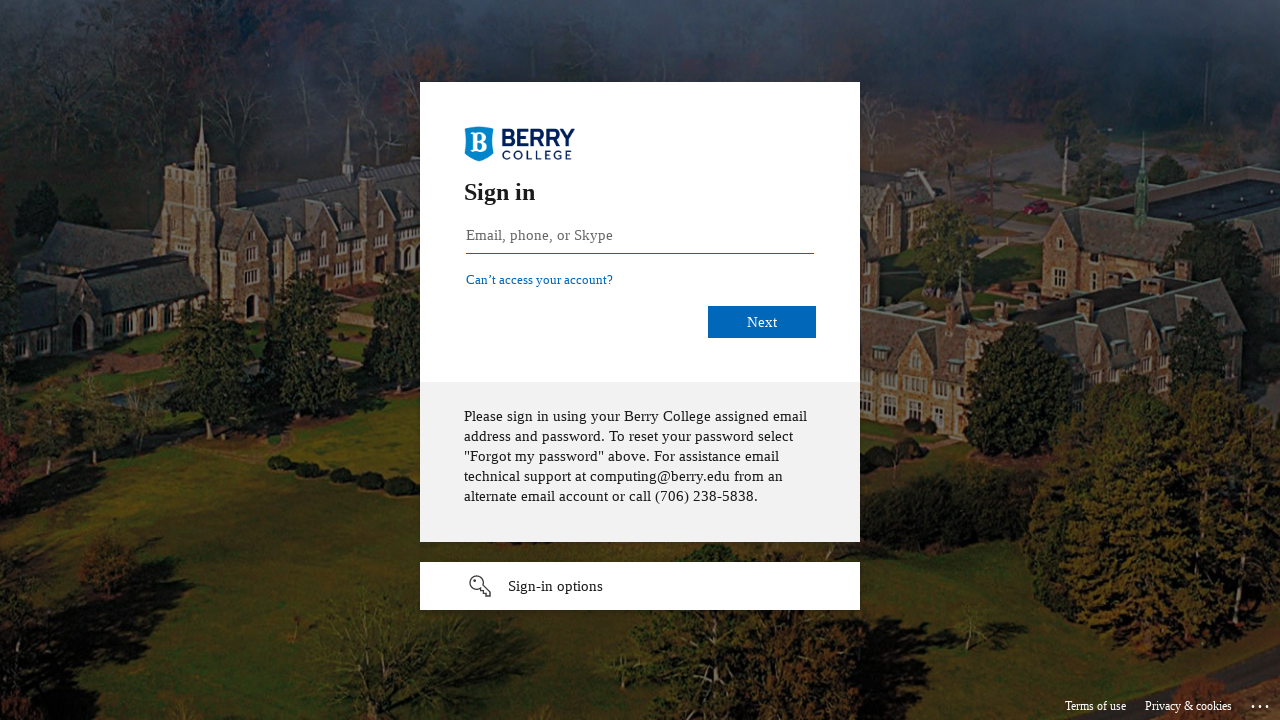

--- FILE ---
content_type: text/html; charset=utf-8
request_url: https://login.microsoftonline.com/da55892c-ace4-45d8-b266-6955595f8714/saml2?SAMLRequest=fVJdb9MwFH1m0v5DlHfHiRd3rdWuKq0QRQOipfDAC3L8kXhL7GA73fbvcUKrIiH2enzOufec6%2bX6pWujo7BOGb2KsySNI6GZ4UrXq3jwEszj9d311dLRru3JZvCNfhC%2fBuF8dH31Loi1I9NbYFtNDHXKEU074YhnpNx8vicoSUlvjTfMtHEQ7Xer%2bGfDaF3LmspGia55ksp0lWrUo1R92z5yHY%2f23897BYtRuQtjlaZ%2bwhrve0cgbE2tdNIpZo0z0hvdKi0SZjrIKcbzBWKAMpGDHPM5qNBsBmYLjPECy%2fltlsNxeTSt5dwg9tp5qn2YmKIcpDlA6QHdEHxDcvRjZBWnIO%2bVPnX0RurqD8mRj4dDAYqv5eFkcVRc2C%2bBv4o%2f7bfliG6cE3ZMtjXaDZ2wpbBHxcS3h%2ftL1qN6Cn7PokoqYe1rIvgAgx6WPpTCCloLB8fp8CQ%2bj4KbbZlQ17%2bsO%2bEbw%2fd8JXGFOcooyHMZypEcAYqkALMsy0Mxt1imaRwuH0XT7clUj40uF387Oj3Hie%2fGhEv4l8nFtSdjCftdYVrFXqMPxnbU%2f984S7IJURzIiUoG7XrBlFSCxxEcPyr896cG%2bDc%3d&RelayState=%2fICS%2fAcademics%2fWNS%2fWNS__323%2f&sso_reload=true
body_size: 15414
content:


<!-- Copyright (C) Microsoft Corporation. All rights reserved. -->
<!DOCTYPE html>
<html dir="ltr" class="" lang="en">
<head>
    <title>Sign in to your account</title>
    <meta http-equiv="Content-Type" content="text/html; charset=UTF-8">
    <meta http-equiv="X-UA-Compatible" content="IE=edge">
    <meta name="viewport" content="width=device-width, initial-scale=1.0, maximum-scale=2.0, user-scalable=yes">
    <meta http-equiv="Pragma" content="no-cache">
    <meta http-equiv="Expires" content="-1">
    <link rel="preconnect" href="https://aadcdn.msftauth.net" crossorigin>
<meta http-equiv="x-dns-prefetch-control" content="on">
<link rel="dns-prefetch" href="//aadcdn.msftauth.net">
<link rel="dns-prefetch" href="//aadcdn.msauth.net">

    <meta name="PageID" content="ConvergedSignIn" />
    <meta name="SiteID" content="" />
    <meta name="ReqLC" content="1033" />
    <meta name="LocLC" content="en-US" />


        <meta name="format-detection" content="telephone=no" />

    <noscript>
        <meta http-equiv="Refresh" content="0; URL=https://login.microsoftonline.com/jsdisabled" />
    </noscript>

    
    
<meta name="robots" content="none" />

<script type="text/javascript" nonce='8pJqNK4cwfR6lVfxfSqDnw'>//<![CDATA[
$Config={"fShowPersistentCookiesWarning":false,"urlMsaSignUp":"https://login.live.com/oauth20_authorize.srf?scope=openid+profile+email+offline_access\u0026response_type=code\u0026client_id=51483342-085c-4d86-bf88-cf50c7252078\u0026response_mode=form_post\u0026redirect_uri=https%3a%2f%2flogin.microsoftonline.com%2fcommon%2ffederation%2foauth2msa\u0026state=[base64]\u0026estsfed=1\u0026uaid=436f51f1fb0940669f16a5f927af6d01\u0026signup=1\u0026lw=1\u0026fl=easi2\u0026fci=JICS","urlMsaLogout":"https://login.live.com/logout.srf?iframed_by=https%3a%2f%2flogin.microsoftonline.com","urlOtherIdpForget":"https://login.live.com/forgetme.srf?iframed_by=https%3a%2f%2flogin.microsoftonline.com","showCantAccessAccountLink":true,"arrExternalTrustedRealmFederatedIdps":[{"IdpType":400,"IdpSignInUrl":"https://login.live.com/oauth20_authorize.srf?scope=openid+profile+email+offline_access\u0026response_type=code\u0026client_id=51483342-085c-4d86-bf88-cf50c7252078\u0026response_mode=form_post\u0026redirect_uri=https%3a%2f%2flogin.microsoftonline.com%2fcommon%2ffederation%2foauth2msa\u0026state=[base64]\u0026estsfed=1\u0026uaid=436f51f1fb0940669f16a5f927af6d01\u0026fci=JICS\u0026idp_hint=github.com","DisplayName":"GitHub","Promoted":false}],"fEnableShowResendCode":true,"iShowResendCodeDelay":90000,"sSMSCtryPhoneData":"AF~Afghanistan~93!!!AX~Åland Islands~358!!!AL~Albania~355!!!DZ~Algeria~213!!!AS~American Samoa~1!!!AD~Andorra~376!!!AO~Angola~244!!!AI~Anguilla~1!!!AG~Antigua and Barbuda~1!!!AR~Argentina~54!!!AM~Armenia~374!!!AW~Aruba~297!!!AC~Ascension Island~247!!!AU~Australia~61!!!AT~Austria~43!!!AZ~Azerbaijan~994!!!BS~Bahamas~1!!!BH~Bahrain~973!!!BD~Bangladesh~880!!!BB~Barbados~1!!!BY~Belarus~375!!!BE~Belgium~32!!!BZ~Belize~501!!!BJ~Benin~229!!!BM~Bermuda~1!!!BT~Bhutan~975!!!BO~Bolivia~591!!!BQ~Bonaire~599!!!BA~Bosnia and Herzegovina~387!!!BW~Botswana~267!!!BR~Brazil~55!!!IO~British Indian Ocean Territory~246!!!VG~British Virgin Islands~1!!!BN~Brunei~673!!!BG~Bulgaria~359!!!BF~Burkina Faso~226!!!BI~Burundi~257!!!CV~Cabo Verde~238!!!KH~Cambodia~855!!!CM~Cameroon~237!!!CA~Canada~1!!!KY~Cayman Islands~1!!!CF~Central African Republic~236!!!TD~Chad~235!!!CL~Chile~56!!!CN~China~86!!!CX~Christmas Island~61!!!CC~Cocos (Keeling) Islands~61!!!CO~Colombia~57!!!KM~Comoros~269!!!CG~Congo~242!!!CD~Congo (DRC)~243!!!CK~Cook Islands~682!!!CR~Costa Rica~506!!!CI~Côte d\u0027Ivoire~225!!!HR~Croatia~385!!!CU~Cuba~53!!!CW~Curaçao~599!!!CY~Cyprus~357!!!CZ~Czechia~420!!!DK~Denmark~45!!!DJ~Djibouti~253!!!DM~Dominica~1!!!DO~Dominican Republic~1!!!EC~Ecuador~593!!!EG~Egypt~20!!!SV~El Salvador~503!!!GQ~Equatorial Guinea~240!!!ER~Eritrea~291!!!EE~Estonia~372!!!ET~Ethiopia~251!!!FK~Falkland Islands~500!!!FO~Faroe Islands~298!!!FJ~Fiji~679!!!FI~Finland~358!!!FR~France~33!!!GF~French Guiana~594!!!PF~French Polynesia~689!!!GA~Gabon~241!!!GM~Gambia~220!!!GE~Georgia~995!!!DE~Germany~49!!!GH~Ghana~233!!!GI~Gibraltar~350!!!GR~Greece~30!!!GL~Greenland~299!!!GD~Grenada~1!!!GP~Guadeloupe~590!!!GU~Guam~1!!!GT~Guatemala~502!!!GG~Guernsey~44!!!GN~Guinea~224!!!GW~Guinea-Bissau~245!!!GY~Guyana~592!!!HT~Haiti~509!!!HN~Honduras~504!!!HK~Hong Kong SAR~852!!!HU~Hungary~36!!!IS~Iceland~354!!!IN~India~91!!!ID~Indonesia~62!!!IR~Iran~98!!!IQ~Iraq~964!!!IE~Ireland~353!!!IM~Isle of Man~44!!!IL~Israel~972!!!IT~Italy~39!!!JM~Jamaica~1!!!JP~Japan~81!!!JE~Jersey~44!!!JO~Jordan~962!!!KZ~Kazakhstan~7!!!KE~Kenya~254!!!KI~Kiribati~686!!!KR~Korea~82!!!KW~Kuwait~965!!!KG~Kyrgyzstan~996!!!LA~Laos~856!!!LV~Latvia~371!!!LB~Lebanon~961!!!LS~Lesotho~266!!!LR~Liberia~231!!!LY~Libya~218!!!LI~Liechtenstein~423!!!LT~Lithuania~370!!!LU~Luxembourg~352!!!MO~Macao SAR~853!!!MG~Madagascar~261!!!MW~Malawi~265!!!MY~Malaysia~60!!!MV~Maldives~960!!!ML~Mali~223!!!MT~Malta~356!!!MH~Marshall Islands~692!!!MQ~Martinique~596!!!MR~Mauritania~222!!!MU~Mauritius~230!!!YT~Mayotte~262!!!MX~Mexico~52!!!FM~Micronesia~691!!!MD~Moldova~373!!!MC~Monaco~377!!!MN~Mongolia~976!!!ME~Montenegro~382!!!MS~Montserrat~1!!!MA~Morocco~212!!!MZ~Mozambique~258!!!MM~Myanmar~95!!!NA~Namibia~264!!!NR~Nauru~674!!!NP~Nepal~977!!!NL~Netherlands~31!!!NC~New Caledonia~687!!!NZ~New Zealand~64!!!NI~Nicaragua~505!!!NE~Niger~227!!!NG~Nigeria~234!!!NU~Niue~683!!!NF~Norfolk Island~672!!!KP~North Korea~850!!!MK~North Macedonia~389!!!MP~Northern Mariana Islands~1!!!NO~Norway~47!!!OM~Oman~968!!!PK~Pakistan~92!!!PW~Palau~680!!!PS~Palestinian Authority~970!!!PA~Panama~507!!!PG~Papua New Guinea~675!!!PY~Paraguay~595!!!PE~Peru~51!!!PH~Philippines~63!!!PL~Poland~48!!!PT~Portugal~351!!!PR~Puerto Rico~1!!!QA~Qatar~974!!!RE~Réunion~262!!!RO~Romania~40!!!RU~Russia~7!!!RW~Rwanda~250!!!BL~Saint Barthélemy~590!!!KN~Saint Kitts and Nevis~1!!!LC~Saint Lucia~1!!!MF~Saint Martin~590!!!PM~Saint Pierre and Miquelon~508!!!VC~Saint Vincent and the Grenadines~1!!!WS~Samoa~685!!!SM~San Marino~378!!!ST~São Tomé and Príncipe~239!!!SA~Saudi Arabia~966!!!SN~Senegal~221!!!RS~Serbia~381!!!SC~Seychelles~248!!!SL~Sierra Leone~232!!!SG~Singapore~65!!!SX~Sint Maarten~1!!!SK~Slovakia~421!!!SI~Slovenia~386!!!SB~Solomon Islands~677!!!SO~Somalia~252!!!ZA~South Africa~27!!!SS~South Sudan~211!!!ES~Spain~34!!!LK~Sri Lanka~94!!!SH~St Helena, Ascension, and Tristan da Cunha~290!!!SD~Sudan~249!!!SR~Suriname~597!!!SJ~Svalbard~47!!!SZ~Swaziland~268!!!SE~Sweden~46!!!CH~Switzerland~41!!!SY~Syria~963!!!TW~Taiwan~886!!!TJ~Tajikistan~992!!!TZ~Tanzania~255!!!TH~Thailand~66!!!TL~Timor-Leste~670!!!TG~Togo~228!!!TK~Tokelau~690!!!TO~Tonga~676!!!TT~Trinidad and Tobago~1!!!TA~Tristan da Cunha~290!!!TN~Tunisia~216!!!TR~Turkey~90!!!TM~Turkmenistan~993!!!TC~Turks and Caicos Islands~1!!!TV~Tuvalu~688!!!VI~U.S. Virgin Islands~1!!!UG~Uganda~256!!!UA~Ukraine~380!!!AE~United Arab Emirates~971!!!GB~United Kingdom~44!!!US~United States~1!!!UY~Uruguay~598!!!UZ~Uzbekistan~998!!!VU~Vanuatu~678!!!VA~Vatican City~39!!!VE~Venezuela~58!!!VN~Vietnam~84!!!WF~Wallis and Futuna~681!!!YE~Yemen~967!!!ZM~Zambia~260!!!ZW~Zimbabwe~263","fUseInlinePhoneNumber":true,"fDetectBrowserCapabilities":true,"fUseMinHeight":true,"fShouldSupportTargetCredentialForRecovery":true,"fAvoidNewOtcGenerationWhenAlreadySent":true,"fUseCertificateInterstitialView":true,"fIsPasskeySupportEnabled":true,"arrPromotedFedCredTypes":[],"fShowUserAlreadyExistErrorHandling":true,"fBlockOnAppleEmailClaimError":true,"fIsVerifiableCredentialsSupportEnabled":true,"iVerifiableCredentialPresentationPollingIntervalSeconds":0.5,"iVerifiableCredentialPresentationPollingTimeoutSeconds":300,"fIsQrPinEnabled":true,"fPasskeyAssertionRedirect":true,"fFixUrlExternalIdpFederation":true,"fEnableBackButtonBugFix":true,"fEnableTotalLossRecovery":true,"fUpdatePromotedCredTypesOrder":true,"fUseNewPromotedCredsComponent":true,"urlSessionState":"https://login.microsoftonline.com/common/DeviceCodeStatus","urlResetPassword":"https://passwordreset.microsoftonline.com/?ru=https%3a%2f%2flogin.microsoftonline.com%2fda55892c-ace4-45d8-b266-6955595f8714%2freprocess%3fctx%[base64]\u0026mkt=en-US\u0026hosted=0\u0026device_platform=macOS","urlMsaResetPassword":"https://account.live.com/password/reset?wreply=https%3a%2f%2flogin.microsoftonline.com%2fda55892c-ace4-45d8-b266-6955595f8714%2freprocess%3fctx%[base64]\u0026mkt=en-US","fFixUrlResetPassword":true,"urlGetCredentialType":"https://login.microsoftonline.com/common/GetCredentialType?mkt=en-US","urlGetRecoveryCredentialType":"https://login.microsoftonline.com/common/getrecoverycredentialtype?mkt=en-US","urlGetOneTimeCode":"https://login.microsoftonline.com/common/GetOneTimeCode","urlLogout":"https://login.microsoftonline.com/da55892c-ace4-45d8-b266-6955595f8714/uxlogout","urlForget":"https://login.microsoftonline.com/forgetuser","urlDisambigRename":"https://go.microsoft.com/fwlink/p/?LinkID=733247","urlGoToAADError":"https://login.live.com/oauth20_authorize.srf?scope=openid+profile+email+offline_access\u0026response_type=code\u0026client_id=51483342-085c-4d86-bf88-cf50c7252078\u0026response_mode=form_post\u0026redirect_uri=https%3a%2f%2flogin.microsoftonline.com%2fcommon%2ffederation%2foauth2msa\u0026state=[base64]\u0026estsfed=1\u0026uaid=436f51f1fb0940669f16a5f927af6d01\u0026fci=JICS","urlDeviceFingerprinting":"","urlPIAEndAuth":"https://login.microsoftonline.com/common/PIA/EndAuth","urlStartTlr":"https://login.microsoftonline.com/da55892c-ace4-45d8-b266-6955595f8714/tlr/start","fKMSIEnabled":false,"iLoginMode":1,"fAllowPhoneSignIn":true,"fAllowPhoneInput":true,"fAllowSkypeNameLogin":true,"iMaxPollErrors":5,"iPollingTimeout":300,"srsSuccess":true,"fShowSwitchUser":true,"arrValErrs":["50058"],"sErrorCode":"50058","sWAMExtension":"ppnbnpeolgkicgegkbkbjmhlideopiji","sWAMChannel":"53ee284d-920a-4b59-9d30-a60315b26836","sErrTxt":"","sResetPasswordPrefillParam":"username","onPremPasswordValidationConfig":{"isUserRealmPrecheckEnabled":true},"fSwitchDisambig":true,"iRemoteNgcPollingType":2,"fUseNewNoPasswordTypes":true,"urlAadSignup":"https://signup.microsoft.com/signup?sku=teams_commercial_trial\u0026origin=ests\u0026culture=en-US","sCloudInstanceName":"microsoftonline.com","fShowSignInOptionsAsButton":true,"fUseNewPhoneSignInError":true,"fIsUpdatedAutocompleteEnabled":true,"fActivateFocusOnApprovalNumberRemoteNGC":true,"fIsPasskey":true,"fEnableDFPIntegration":true,"fEnableCenterFocusedApprovalNumber":true,"fShowPassKeyErrorUCP":true,"fFixPhoneDisambigSignupRedirect":true,"fEnableQrCodeA11YFixes":true,"fEnablePasskeyAwpError":true,"fEnableAuthenticatorTimeoutFix":true,"fEnablePasskeyAutofillUI":true,"sCrossDomainCanary":"[base64]","arrExcludedDisplayNames":["unknown"],"fFixShowRevealPassword":true,"fRemoveTLRFragment":true,"iMaxStackForKnockoutAsyncComponents":10000,"fShowButtons":true,"urlCdn":"https://aadcdn.msftauth.net/shared/1.0/","urlDefaultFavicon":"https://aadcdn.msftauth.net/shared/1.0/content/images/favicon_a_eupayfgghqiai7k9sol6lg2.ico","urlFooterTOU":"https://www.microsoft.com/en-US/servicesagreement/","urlFooterPrivacy":"https://privacy.microsoft.com/en-US/privacystatement","urlPost":"https://login.microsoftonline.com/da55892c-ace4-45d8-b266-6955595f8714/login","urlPostAad":"https://login.microsoftonline.com/da55892c-ace4-45d8-b266-6955595f8714/login","urlPostMsa":"https://login.live.com/ppsecure/partnerpost.srf?scope=openid+profile+email+offline_access\u0026response_type=code\u0026client_id=51483342-085c-4d86-bf88-cf50c7252078\u0026response_mode=form_post\u0026redirect_uri=https%3a%2f%2flogin.microsoftonline.com%2fcommon%2ffederation%2foauth2msa\u0026state=[base64]\u0026flow=fido\u0026estsfed=1\u0026uaid=436f51f1fb0940669f16a5f927af6d01\u0026fci=JICS","urlRefresh":"https://login.microsoftonline.com/da55892c-ace4-45d8-b266-6955595f8714/reprocess?ctx=[base64]","urlCancel":"https://vikingweb.berry.edu/ICS/StaticPages/SAML/ServiceProvider/ACS.aspx?methodId=f5b5d21a-44f4-4fd2-a2fe-611487175f00\u0026error=access_denied\u0026error_subcode=cancel\u0026state=%2fICS%2fAcademics%2fWNS%2fWNS__323%2f","urlResume":"https://login.microsoftonline.com/da55892c-ace4-45d8-b266-6955595f8714/resume?ctx=[base64]","iPawnIcon":0,"iPollingInterval":1,"sPOST_Username":"","fEnableNumberMatching":true,"sFT":"[base64]","sFTName":"flowToken","sSessionIdentifierName":"code","sCtx":"[base64]","iProductIcon":-1,"fEnableOneDSClientTelemetry":true,"urlReportPageLoad":"https://login.microsoftonline.com/common/instrumentation/reportpageload?mkt=en-US","staticTenantBranding":[{"Locale":0,"BannerLogo":"https://aadcdn.msftauthimages.net/dbd5a2dd-yqb70kyzqjbghqaizwinmfaxlpgjhlu4rg9camqom0i/logintenantbranding/0/bannerlogo?ts=636861072416676942","TileLogo":"https://aadcdn.msftauthimages.net/dbd5a2dd-yqb70kyzqjbghqaizwinmfaxlpgjhlu4rg9camqom0i/logintenantbranding/0/tilelogo?ts=637001958073770731","Illustration":"https://aadcdn.msftauthimages.net/dbd5a2dd-yqb70kyzqjbghqaizwinmfaxlpgjhlu4rg9camqom0i/logintenantbranding/0/illustration?ts=635707723215267494","BoilerPlateText":"<p>Please sign in using your Berry College assigned email address and password. To reset your password select &quot;Forgot my password&quot; above. For assistance email technical support at computing@berry.edu from an alternate email account or call (706) 238-5838.</p>\n","KeepMeSignedInDisabled":true,"UseTransparentLightBox":false}],"oAppCobranding":{},"iBackgroundImage":4,"arrSessions":[],"fApplicationInsightsEnabled":false,"iApplicationInsightsEnabledPercentage":0,"urlSetDebugMode":"https://login.microsoftonline.com/common/debugmode","fEnableCssAnimation":true,"fDisableAnimationIfAnimationEndUnsupported":true,"fAllowGrayOutLightBox":true,"fUseMsaSessionState":true,"fIsRemoteNGCSupported":true,"desktopSsoConfig":{"isEdgeAnaheimAllowed":true,"iwaEndpointUrlFormat":"https://autologon.microsoftazuread-sso.com/{0}/winauth/sso?client-request-id=436f51f1-fb09-4066-9f16-a5f927af6d01","iwaSsoProbeUrlFormat":"https://autologon.microsoftazuread-sso.com/{0}/winauth/ssoprobe?client-request-id=436f51f1-fb09-4066-9f16-a5f927af6d01","iwaIFrameUrlFormat":"https://autologon.microsoftazuread-sso.com/{0}/winauth/iframe?client-request-id=436f51f1-fb09-4066-9f16-a5f927af6d01\u0026isAdalRequest=False","iwaRequestTimeoutInMs":10000,"startDesktopSsoOnPageLoad":false,"progressAnimationTimeout":10000,"isEdgeAllowed":false,"minDssoEdgeVersion":"17","isSafariAllowed":true,"redirectUri":"https://vikingweb.berry.edu/ICS/StaticPages/SAML/ServiceProvider/ACS.aspx?methodId=f5b5d21a-44f4-4fd2-a2fe-611487175f00\u0026error=interaction_required\u0026error_description=Seamless+single+sign+on+failed+for+the+user.+This+can+happen+if+the+user+is+unable+to+access+on+premises+AD+or+intranet+zone+is+not+configured+correctly+Trace+ID%3a+149a410f-75bb-40b1-941a-00fe85b74300+Correlation+ID%3a+436f51f1-fb09-4066-9f16-a5f927af6d01+Timestamp%3a+2026-01-19+18%3a43%3a30Z\u0026state=%2fICS%2fAcademics%2fWNS%2fWNS__323%2f","isIEAllowedForSsoProbe":true,"edgeRedirectUri":"https://autologon.microsoftazuread-sso.com/da55892c-ace4-45d8-b266-6955595f8714/winauth/sso/edgeredirect?client-request-id=436f51f1-fb09-4066-9f16-a5f927af6d01\u0026origin=login.microsoftonline.com\u0026is_redirected=1","isFlowTokenPassedInEdge":true},"urlLogin":"https://login.microsoftonline.com/da55892c-ace4-45d8-b266-6955595f8714/reprocess?ctx=[base64]","urlDssoStatus":"https://login.microsoftonline.com/common/instrumentation/dssostatus","iSessionPullType":2,"fUseSameSite":true,"iAllowedIdentities":2,"uiflavor":1001,"urlFidoHelp":"https://go.microsoft.com/fwlink/?linkid=2013738","fShouldPlatformKeyBeSuppressed":true,"urlFidoLogin":"https://login.microsoft.com/da55892c-ace4-45d8-b266-6955595f8714/fido/get?uiflavor=Web","fIsFidoSupported":true,"fLoadStringCustomizationPromises":true,"fUseAlternateTextForSwitchToCredPickerLink":true,"fOfflineAccountVisible":false,"fEnableUserStateFix":true,"fAccessPassSupported":true,"fShowAccessPassPeek":true,"fUpdateSessionPollingLogic":true,"fEnableShowPickerCredObservable":true,"fFetchSessionsSkipDsso":true,"fIsCiamUserFlowUxNewLogicEnabled":true,"fUseNonMicrosoftDefaultBrandingForCiam":true,"sCompanyDisplayName":"Berry College","fRemoveCustomCss":true,"fFixUICrashForApiRequestHandler":true,"fShowUpdatedKoreanPrivacyFooter":true,"fUsePostCssHotfix":true,"fFixUserFlowBranding":true,"fIsQrCodePinSupported":true,"fEnablePasskeyNullFix":true,"fEnableRefreshCookiesFix":true,"fEnableWebNativeBridgeInterstitialUx":true,"fEnableWindowParentingFix":true,"fEnableNativeBridgeErrors":true,"urlAcmaServerPath":"https://login.microsoftonline.com","sTenantId":"da55892c-ace4-45d8-b266-6955595f8714","sMkt":"en-US","fIsDesktop":true,"fUpdateConfigInit":true,"fLogDisallowedCssProperties":true,"fDisallowExternalFonts":true,"sFidoChallenge":"O.eyJ0eXAiOiJKV1QiLCJhbGciOiJSUzI1NiIsIng1dCI6IlBjWDk4R1g0MjBUMVg2c0JEa3poUW1xZ3dNVSJ9.eyJhdWQiOiJ1cm46bWljcm9zb2Z0OmZpZG86Y2hhbGxlbmdlIiwiaXNzIjoiaHR0cHM6Ly9sb2dpbi5taWNyb3NvZnQuY29tIiwiaWF0IjoxNzY4ODQ4MjEwLCJuYmYiOjE3Njg4NDgyMTAsImV4cCI6MTc2ODg0ODUxMH0.[base64]","scid":1015,"hpgact":1900,"hpgid":1104,"pgid":"ConvergedSignIn","apiCanary":"[base64]","canary":"hsvXN7jhnbmzUGAM8qI5DVzVMiH5gnj6lzaeZONFDVk=0:1:CANARY:5Ap+KFtiRc1dT2fh+rnMupqvYD3GJG1kmhkNWL+vmp0=","sCanaryTokenName":"canary","fSkipRenderingNewCanaryToken":false,"fEnableNewCsrfProtection":true,"correlationId":"436f51f1-fb09-4066-9f16-a5f927af6d01","sessionId":"149a410f-75bb-40b1-941a-00fe85b74300","sRingId":"R5","locale":{"mkt":"en-US","lcid":1033},"slMaxRetry":2,"slReportFailure":true,"strings":{"desktopsso":{"authenticatingmessage":"Trying to sign you in"}},"enums":{"ClientMetricsModes":{"None":0,"SubmitOnPost":1,"SubmitOnRedirect":2,"InstrumentPlt":4}},"urls":{"instr":{"pageload":"https://login.microsoftonline.com/common/instrumentation/reportpageload","dssostatus":"https://login.microsoftonline.com/common/instrumentation/dssostatus"}},"browser":{"ltr":1,"Chrome":1,"_Mac":1,"_M131":1,"_D0":1,"Full":1,"RE_WebKit":1,"b":{"name":"Chrome","major":131,"minor":0},"os":{"name":"OSX","version":"10.15.7"},"V":"131.0"},"watson":{"url":"/common/handlers/watson","bundle":"https://aadcdn.msftauth.net/ests/2.1/content/cdnbundles/watson.min_q5ptmu8aniymd4ftuqdkda2.js","sbundle":"https://aadcdn.msftauth.net/ests/2.1/content/cdnbundles/watsonsupportwithjquery.3.5.min_dc940oomzau4rsu8qesnvg2.js","fbundle":"https://aadcdn.msftauth.net/ests/2.1/content/cdnbundles/frameworksupport.min_oadrnc13magb009k4d20lg2.js","resetErrorPeriod":5,"maxCorsErrors":-1,"maxInjectErrors":5,"maxErrors":10,"maxTotalErrors":3,"expSrcs":["https://login.microsoftonline.com","https://aadcdn.msauth.net/","https://aadcdn.msftauth.net/",".login.microsoftonline.com"],"envErrorRedirect":true,"envErrorUrl":"/common/handlers/enverror"},"loader":{"cdnRoots":["https://aadcdn.msauth.net/","https://aadcdn.msftauth.net/"],"logByThrowing":true,"tenantBrandingCdnRoots":["aadcdn.msauthimages.net","aadcdn.msftauthimages.net"]},"serverDetails":{"slc":"ProdSlices","dc":"WUS3","ri":"PH2XXXX","ver":{"v":[2,1,23173,3]},"rt":"2026-01-19T18:43:30","et":49},"clientEvents":{"enabled":true,"telemetryEnabled":true,"useOneDSEventApi":true,"flush":60000,"autoPost":true,"autoPostDelay":1000,"minEvents":1,"maxEvents":1,"pltDelay":500,"appInsightsConfig":{"instrumentationKey":"69adc3c768bd4dc08c19416121249fcc-66f1668a-797b-4249-95e3-6c6651768c28-7293","webAnalyticsConfiguration":{"autoCapture":{"jsError":true}}},"defaultEventName":"IDUX_ESTSClientTelemetryEvent_WebWatson","serviceID":3,"endpointUrl":""},"fApplyAsciiRegexOnInput":true,"country":"US","fBreakBrandingSigninString":true,"bsso":{"states":{"START":"start","INPROGRESS":"in-progress","END":"end","END_SSO":"end-sso","END_USERS":"end-users"},"nonce":"AwABEgEAAAADAOz_BQD0_0HW_yMSBTatJlINpMCQKRmbjzx962M10VN594fPaYj3FdgZLX4vULhhXuJD7buaeB2ZwE6f3j6Ys3rvo7U8ufsgAA","overallTimeoutMs":4000,"telemetry":{"type":"ChromeSsoTelemetry","nonce":"AwABDwEAAAADAOz_BQD0_wHx_C8o49jWKx1Bd1nr9_C3D2rNUMlKPZqqA1nmU2w3JtMVWIkIiKsZyoQ8ZcS6oqlTSsFgbCf2l1GTzq5jd1wF2Tp-FL5szUdd5w0fFOudIAA","reportStates":[]},"redirectEndStates":["end"],"cookieNames":{"aadSso":"AADSSO","winSso":"ESTSSSO","ssoTiles":"ESTSSSOTILES","ssoPulled":"SSOCOOKIEPULLED","userList":"ESTSUSERLIST"},"type":"chrome","reason":"Pull suppressed because it was already attempted and the current URL was reloaded."},"urlNoCookies":"https://login.microsoftonline.com/cookiesdisabled","fTrimChromeBssoUrl":true,"inlineMode":5,"fShowCopyDebugDetailsLink":true,"fTenantBrandingCdnAddEventHandlers":true,"fAddTryCatchForIFrameRedirects":true};
//]]></script> 
<script type="text/javascript" nonce='8pJqNK4cwfR6lVfxfSqDnw'>//<![CDATA[
!function(){var e=window,r=e.$Debug=e.$Debug||{},t=e.$Config||{};if(!r.appendLog){var n=[],o=0;r.appendLog=function(e){var r=t.maxDebugLog||25,i=(new Date).toUTCString()+":"+e;n.push(o+":"+i),n.length>r&&n.shift(),o++},r.getLogs=function(){return n}}}(),function(){function e(e,r){function t(i){var a=e[i];if(i<n-1){return void(o.r[a]?t(i+1):o.when(a,function(){t(i+1)}))}r(a)}var n=e.length;t(0)}function r(e,r,i){function a(){var e=!!s.method,o=e?s.method:i[0],a=s.extraArgs||[],u=n.$WebWatson;try{
var c=t(i,!e);if(a&&a.length>0){for(var d=a.length,l=0;l<d;l++){c.push(a[l])}}o.apply(r,c)}catch(e){return void(u&&u.submitFromException&&u.submitFromException(e))}}var s=o.r&&o.r[e];return r=r||this,s&&(s.skipTimeout?a():n.setTimeout(a,0)),s}function t(e,r){return Array.prototype.slice.call(e,r?1:0)}var n=window;n.$Do||(n.$Do={"q":[],"r":[],"removeItems":[],"lock":0,"o":[]});var o=n.$Do;o.when=function(t,n){function i(e){r(e,a,s)||o.q.push({"id":e,"c":a,"a":s})}var a=0,s=[],u=1;"function"==typeof n||(a=n,
u=2);for(var c=u;c<arguments.length;c++){s.push(arguments[c])}t instanceof Array?e(t,i):i(t)},o.register=function(e,t,n){if(!o.r[e]){o.o.push(e);var i={};if(t&&(i.method=t),n&&(i.skipTimeout=n),arguments&&arguments.length>3){i.extraArgs=[];for(var a=3;a<arguments.length;a++){i.extraArgs.push(arguments[a])}}o.r[e]=i,o.lock++;try{for(var s=0;s<o.q.length;s++){var u=o.q[s];u.id==e&&r(e,u.c,u.a)&&o.removeItems.push(u)}}catch(e){throw e}finally{if(0===--o.lock){for(var c=0;c<o.removeItems.length;c++){
for(var d=o.removeItems[c],l=0;l<o.q.length;l++){if(o.q[l]===d){o.q.splice(l,1);break}}}o.removeItems=[]}}}},o.unregister=function(e){o.r[e]&&delete o.r[e]}}(),function(e,r){function t(){if(!a){if(!r.body){return void setTimeout(t)}a=!0,e.$Do.register("doc.ready",0,!0)}}function n(){if(!s){if(!r.body){return void setTimeout(n)}t(),s=!0,e.$Do.register("doc.load",0,!0),i()}}function o(e){(r.addEventListener||"load"===e.type||"complete"===r.readyState)&&t()}function i(){
r.addEventListener?(r.removeEventListener("DOMContentLoaded",o,!1),e.removeEventListener("load",n,!1)):r.attachEvent&&(r.detachEvent("onreadystatechange",o),e.detachEvent("onload",n))}var a=!1,s=!1;if("complete"===r.readyState){return void setTimeout(n)}!function(){r.addEventListener?(r.addEventListener("DOMContentLoaded",o,!1),e.addEventListener("load",n,!1)):r.attachEvent&&(r.attachEvent("onreadystatechange",o),e.attachEvent("onload",n))}()}(window,document),function(){function e(){
return f.$Config||f.ServerData||{}}function r(e,r){var t=f.$Debug;t&&t.appendLog&&(r&&(e+=" '"+(r.src||r.href||"")+"'",e+=", id:"+(r.id||""),e+=", async:"+(r.async||""),e+=", defer:"+(r.defer||"")),t.appendLog(e))}function t(){var e=f.$B;if(void 0===d){if(e){d=e.IE}else{var r=f.navigator.userAgent;d=-1!==r.indexOf("MSIE ")||-1!==r.indexOf("Trident/")}}return d}function n(){var e=f.$B;if(void 0===l){if(e){l=e.RE_Edge}else{var r=f.navigator.userAgent;l=-1!==r.indexOf("Edge")}}return l}function o(e){
var r=e.indexOf("?"),t=r>-1?r:e.length,n=e.lastIndexOf(".",t);return e.substring(n,n+v.length).toLowerCase()===v}function i(){var r=e();return(r.loader||{}).slReportFailure||r.slReportFailure||!1}function a(){return(e().loader||{}).redirectToErrorPageOnLoadFailure||!1}function s(){return(e().loader||{}).logByThrowing||!1}function u(e){if(!t()&&!n()){return!1}var r=e.src||e.href||"";if(!r){return!0}if(o(r)){var i,a,s;try{i=e.sheet,a=i&&i.cssRules,s=!1}catch(e){s=!0}if(i&&!a&&s){return!0}
if(i&&a&&0===a.length){return!0}}return!1}function c(){function t(e){g.getElementsByTagName("head")[0].appendChild(e)}function n(e,r,t,n){var u=null;return u=o(e)?i(e):"script"===n.toLowerCase()?a(e):s(e,n),r&&(u.id=r),"function"==typeof u.setAttribute&&(u.setAttribute("crossorigin","anonymous"),t&&"string"==typeof t&&u.setAttribute("integrity",t)),u}function i(e){var r=g.createElement("link");return r.rel="stylesheet",r.type="text/css",r.href=e,r}function a(e){
var r=g.createElement("script"),t=g.querySelector("script[nonce]");if(r.type="text/javascript",r.src=e,r.defer=!1,r.async=!1,t){var n=t.nonce||t.getAttribute("nonce");r.setAttribute("nonce",n)}return r}function s(e,r){var t=g.createElement(r);return t.src=e,t}function d(e,r){if(e&&e.length>0&&r){for(var t=0;t<e.length;t++){if(-1!==r.indexOf(e[t])){return!0}}}return!1}function l(r){if(e().fTenantBrandingCdnAddEventHandlers){var t=d(E,r)?E:b;if(!(t&&t.length>1)){return r}for(var n=0;n<t.length;n++){
if(-1!==r.indexOf(t[n])){var o=t[n+1<t.length?n+1:0],i=r.substring(t[n].length);return"https://"!==t[n].substring(0,"https://".length)&&(o="https://"+o,i=i.substring("https://".length)),o+i}}return r}if(!(b&&b.length>1)){return r}for(var a=0;a<b.length;a++){if(0===r.indexOf(b[a])){return b[a+1<b.length?a+1:0]+r.substring(b[a].length)}}return r}function f(e,t,n,o){if(r("[$Loader]: "+(L.failMessage||"Failed"),o),w[e].retry<y){return w[e].retry++,h(e,t,n),void c._ReportFailure(w[e].retry,w[e].srcPath)}n&&n()}
function v(e,t,n,o){if(u(o)){return f(e,t,n,o)}r("[$Loader]: "+(L.successMessage||"Loaded"),o),h(e+1,t,n);var i=w[e].onSuccess;"function"==typeof i&&i(w[e].srcPath)}function h(e,o,i){if(e<w.length){var a=w[e];if(!a||!a.srcPath){return void h(e+1,o,i)}a.retry>0&&(a.srcPath=l(a.srcPath),a.origId||(a.origId=a.id),a.id=a.origId+"_Retry_"+a.retry);var s=n(a.srcPath,a.id,a.integrity,a.tagName);s.onload=function(){v(e,o,i,s)},s.onerror=function(){f(e,o,i,s)},s.onreadystatechange=function(){
"loaded"===s.readyState?setTimeout(function(){v(e,o,i,s)},500):"complete"===s.readyState&&v(e,o,i,s)},t(s),r("[$Loader]: Loading '"+(a.srcPath||"")+"', id:"+(a.id||""))}else{o&&o()}}var p=e(),y=p.slMaxRetry||2,m=p.loader||{},b=m.cdnRoots||[],E=m.tenantBrandingCdnRoots||[],L=this,w=[];L.retryOnError=!0,L.successMessage="Loaded",L.failMessage="Error",L.Add=function(e,r,t,n,o,i){e&&w.push({"srcPath":e,"id":r,"retry":n||0,"integrity":t,"tagName":o||"script","onSuccess":i})},L.AddForReload=function(e,r){
var t=e.src||e.href||"";L.Add(t,"AddForReload",e.integrity,1,e.tagName,r)},L.AddIf=function(e,r,t){e&&L.Add(r,t)},L.Load=function(e,r){h(0,e,r)}}var d,l,f=window,g=f.document,v=".css";c.On=function(e,r,t){if(!e){throw"The target element must be provided and cannot be null."}r?c.OnError(e,t):c.OnSuccess(e,t)},c.OnSuccess=function(e,t){if(!e){throw"The target element must be provided and cannot be null."}if(u(e)){return c.OnError(e,t)}var n=e.src||e.href||"",o=i(),s=a();r("[$Loader]: Loaded",e);var d=new c
;d.failMessage="Reload Failed",d.successMessage="Reload Success",d.Load(null,function(){if(o){throw"Unexpected state. ResourceLoader.Load() failed despite initial load success. ['"+n+"']"}s&&(document.location.href="/error.aspx?err=504")})},c.OnError=function(e,t){var n=e.src||e.href||"",o=i(),s=a();if(!e){throw"The target element must be provided and cannot be null."}r("[$Loader]: Failed",e);var u=new c;u.failMessage="Reload Failed",u.successMessage="Reload Success",u.AddForReload(e,t),
u.Load(null,function(){if(o){throw"Failed to load external resource ['"+n+"']"}s&&(document.location.href="/error.aspx?err=504")}),c._ReportFailure(0,n)},c._ReportFailure=function(e,r){if(s()&&!t()){throw"[Retry "+e+"] Failed to load external resource ['"+r+"'], reloading from fallback CDN endpoint"}},f.$Loader=c}(),function(){function e(){if(!E){var e=new h.$Loader;e.AddIf(!h.jQuery,y.sbundle,"WebWatson_DemandSupport"),y.sbundle=null,delete y.sbundle,e.AddIf(!h.$Api,y.fbundle,"WebWatson_DemandFramework"),
y.fbundle=null,delete y.fbundle,e.Add(y.bundle,"WebWatson_DemandLoaded"),e.Load(r,t),E=!0}}function r(){if(h.$WebWatson){if(h.$WebWatson.isProxy){return void t()}m.when("$WebWatson.full",function(){for(;b.length>0;){var e=b.shift();e&&h.$WebWatson[e.cmdName].apply(h.$WebWatson,e.args)}})}}function t(){if(!h.$WebWatson||h.$WebWatson.isProxy){if(!L&&JSON){try{var e=new XMLHttpRequest;e.open("POST",y.url),e.setRequestHeader("Accept","application/json"),
e.setRequestHeader("Content-Type","application/json; charset=UTF-8"),e.setRequestHeader("canary",p.apiCanary),e.setRequestHeader("client-request-id",p.correlationId),e.setRequestHeader("hpgid",p.hpgid||0),e.setRequestHeader("hpgact",p.hpgact||0);for(var r=-1,t=0;t<b.length;t++){if("submit"===b[t].cmdName){r=t;break}}var o=b[r]?b[r].args||[]:[],i={"sr":y.sr,"ec":"Failed to load external resource [Core Watson files]","wec":55,"idx":1,"pn":p.pgid||"","sc":p.scid||0,"hpg":p.hpgid||0,
"msg":"Failed to load external resource [Core Watson files]","url":o[1]||"","ln":0,"ad":0,"an":!1,"cs":"","sd":p.serverDetails,"ls":null,"diag":v(y)};e.send(JSON.stringify(i))}catch(e){}L=!0}y.loadErrorUrl&&window.location.assign(y.loadErrorUrl)}n()}function n(){b=[],h.$WebWatson=null}function o(r){return function(){var t=arguments;b.push({"cmdName":r,"args":t}),e()}}function i(){var e=["foundException","resetException","submit"],r=this;r.isProxy=!0;for(var t=e.length,n=0;n<t;n++){var i=e[n];i&&(r[i]=o(i))}
}function a(e,r,t,n,o,i,a){var s=h.event;return i||(i=l(o||s,a?a+2:2)),h.$Debug&&h.$Debug.appendLog&&h.$Debug.appendLog("[WebWatson]:"+(e||"")+" in "+(r||"")+" @ "+(t||"??")),$.submit(e,r,t,n,o||s,i,a)}function s(e,r){return{"signature":e,"args":r,"toString":function(){return this.signature}}}function u(e){for(var r=[],t=e.split("\n"),n=0;n<t.length;n++){r.push(s(t[n],[]))}return r}function c(e){for(var r=[],t=e.split("\n"),n=0;n<t.length;n++){var o=s(t[n],[]);t[n+1]&&(o.signature+="@"+t[n+1],n++),r.push(o)
}return r}function d(e){if(!e){return null}try{if(e.stack){return u(e.stack)}if(e.error){if(e.error.stack){return u(e.error.stack)}}else if(window.opera&&e.message){return c(e.message)}}catch(e){}return null}function l(e,r){var t=[];try{for(var n=arguments.callee;r>0;){n=n?n.caller:n,r--}for(var o=0;n&&o<w;){var i="InvalidMethod()";try{i=n.toString()}catch(e){}var a=[],u=n.args||n.arguments;if(u){for(var c=0;c<u.length;c++){a[c]=u[c]}}t.push(s(i,a)),n=n.caller,o++}}catch(e){t.push(s(e.toString(),[]))}
var l=d(e);return l&&(t.push(s("--- Error Event Stack -----------------",[])),t=t.concat(l)),t}function f(e){if(e){try{var r=/function (.{1,})\(/,t=r.exec(e.constructor.toString());return t&&t.length>1?t[1]:""}catch(e){}}return""}function g(e){if(e){try{if("string"!=typeof e&&JSON&&JSON.stringify){var r=f(e),t=JSON.stringify(e);return t&&"{}"!==t||(e.error&&(e=e.error,r=f(e)),(t=JSON.stringify(e))&&"{}"!==t||(t=e.toString())),r+":"+t}}catch(e){}}return""+(e||"")}function v(e){var r=[];try{
if(jQuery?(r.push("jQuery v:"+jQuery().jquery),jQuery.easing?r.push("jQuery.easing:"+JSON.stringify(jQuery.easing)):r.push("jQuery.easing is not defined")):r.push("jQuery is not defined"),e&&e.expectedVersion&&r.push("Expected jQuery v:"+e.expectedVersion),m){var t,n="";for(t=0;t<m.o.length;t++){n+=m.o[t]+";"}for(r.push("$Do.o["+n+"]"),n="",t=0;t<m.q.length;t++){n+=m.q[t].id+";"}r.push("$Do.q["+n+"]")}if(h.$Debug&&h.$Debug.getLogs){var o=h.$Debug.getLogs();o&&o.length>0&&(r=r.concat(o))}if(b){
for(var i=0;i<b.length;i++){var a=b[i];if(a&&"submit"===a.cmdName){try{if(JSON&&JSON.stringify){var s=JSON.stringify(a);s&&r.push(s)}}catch(e){r.push(g(e))}}}}}catch(e){r.push(g(e))}return r}var h=window,p=h.$Config||{},y=p.watson,m=h.$Do;if(!h.$WebWatson&&y){var b=[],E=!1,L=!1,w=10,$=h.$WebWatson=new i;$.CB={},$._orgErrorHandler=h.onerror,h.onerror=a,$.errorHooked=!0,m.when("jQuery.version",function(e){y.expectedVersion=e}),m.register("$WebWatson")}}(),function(){function e(e,r){
for(var t=r.split("."),n=t.length,o=0;o<n&&null!==e&&void 0!==e;){e=e[t[o++]]}return e}function r(r){var t=null;return null===u&&(u=e(i,"Constants")),null!==u&&r&&(t=e(u,r)),null===t||void 0===t?"":t.toString()}function t(t){var n=null;return null===a&&(a=e(i,"$Config.strings")),null!==a&&t&&(n=e(a,t.toLowerCase())),null!==n&&void 0!==n||(n=r(t)),null===n||void 0===n?"":n.toString()}function n(e,r){var n=null;return e&&r&&r[e]&&(n=t("errors."+r[e])),n||(n=t("errors."+e)),n||(n=t("errors."+c)),n||(n=t(c)),n}
function o(t){var n=null;return null===s&&(s=e(i,"$Config.urls")),null!==s&&t&&(n=e(s,t.toLowerCase())),null!==n&&void 0!==n||(n=r(t)),null===n||void 0===n?"":n.toString()}var i=window,a=null,s=null,u=null,c="GENERIC_ERROR";i.GetString=t,i.GetErrorString=n,i.GetUrl=o}(),function(){var e=window,r=e.$Config||{};e.$B=r.browser||{}}(),function(){function e(e,r,t){e&&e.addEventListener?e.addEventListener(r,t):e&&e.attachEvent&&e.attachEvent("on"+r,t)}function r(r,t){e(document.getElementById(r),"click",t)}
function t(r,t){var n=document.getElementsByName(r);n&&n.length>0&&e(n[0],"click",t)}var n=window;n.AddListener=e,n.ClickEventListenerById=r,n.ClickEventListenerByName=t}();
//]]></script> 
<script type="text/javascript" nonce='8pJqNK4cwfR6lVfxfSqDnw'>//<![CDATA[
!function(t,e){!function(){var n=e.getElementsByTagName("head")[0];n&&n.addEventListener&&(n.addEventListener("error",function(e){null!==e.target&&"cdn"===e.target.getAttribute("data-loader")&&t.$Loader.OnError(e.target)},!0),n.addEventListener("load",function(e){null!==e.target&&"cdn"===e.target.getAttribute("data-loader")&&t.$Loader.OnSuccess(e.target)},!0))}()}(window,document);
//]]></script>

    
        <link rel="prefetch" href="https://login.live.com/Me.htm?v=3" />
                <link rel="shortcut icon" href="https://aadcdn.msftauth.net/shared/1.0/content/images/favicon_a_eupayfgghqiai7k9sol6lg2.ico" />

    <script type="text/javascript" nonce='8pJqNK4cwfR6lVfxfSqDnw'>
        ServerData = $Config;
    </script>


    
    <link data-loader="cdn" crossorigin="anonymous" href="https://aadcdn.msftauth.net/ests/2.1/content/cdnbundles/converged.v2.login.min_kptqschdvwnh6yq41ngsjw2.css" rel="stylesheet" />


    <script data-loader="cdn" crossorigin="anonymous" src="https://aadcdn.msftauth.net/shared/1.0/content/js/ConvergedLogin_PCore_XQ1tJBpoWFcL5smH9OaMyA2.js" integrity='sha384-kq/nTOW+o66pYRgqEKsX4PB8SzqPkM9e5SJxERJpvoDSAAOR4b/jHdfTEy4Tlop9' nonce='8pJqNK4cwfR6lVfxfSqDnw'></script>

    <script data-loader="cdn" crossorigin="anonymous" src="https://aadcdn.msftauth.net/ests/2.1/content/cdnbundles/ux.converged.login.strings-en.min_h44au2mc-00supmp2ilhkg2.js" nonce='8pJqNK4cwfR6lVfxfSqDnw'></script>



</head>

<body data-bind="defineGlobals: ServerData, bodyCssClass" class="cb" style="display: none">
    <script type="text/javascript" nonce='8pJqNK4cwfR6lVfxfSqDnw'>//<![CDATA[
!function(){var e=window,s=e.document,i=e.$Config||{};if(e.self===e.top){s&&s.body&&(s.body.style.display="block")}else if(!i.allowFrame){var o,t,r,f,n,d;if(i.fAddTryCatchForIFrameRedirects){try{o=e.self.location.href,t=o.indexOf("#"),r=-1!==t,f=o.indexOf("?"),n=r?t:o.length,d=-1===f||r&&f>t?"?":"&",o=o.substr(0,n)+d+"iframe-request-id="+i.sessionId+o.substr(n),e.top.location=o}catch(e){}}else{o=e.self.location.href,t=o.indexOf("#"),r=-1!==t,f=o.indexOf("?"),n=r?t:o.length,d=-1===f||r&&f>t?"?":"&",
o=o.substr(0,n)+d+"iframe-request-id="+i.sessionId+o.substr(n),e.top.location=o}}}();
//]]></script>
    
</body>
</html>